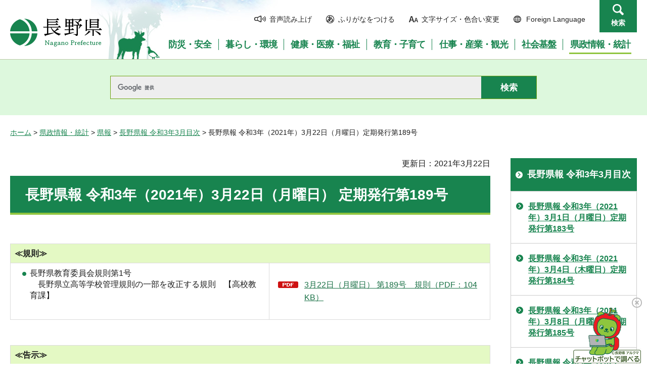

--- FILE ---
content_type: text/html
request_url: https://www.pref.nagano.lg.jp/kokai/kensei/kenpo/r03/r0303/r030322.html
body_size: 5308
content:
<?xml version="1.0" encoding="utf-8"?>
<!DOCTYPE html PUBLIC "-//W3C//DTD XHTML 1.0 Transitional//EN" "http://www.w3.org/TR/xhtml1/DTD/xhtml1-transitional.dtd">
<html xmlns="http://www.w3.org/1999/xhtml" lang="ja" xml:lang="ja">
<head>
<meta http-equiv="Content-Type" content="text/html; charset=utf-8" />
<meta http-equiv="Content-Style-Type" content="text/css" />
<meta http-equiv="Content-Script-Type" content="text/javascript" />

<title>長野県報 令和3年（2021年）3月22日（月曜日）定期発行第189号／長野県</title>

<meta name="author" content="長野県" />
<meta name="viewport" content="width=device-width, maximum-scale=3.0" />
<meta name="format-detection" content="telephone=no" />
<link href="/shared/site_rn/style/default.css" rel="stylesheet" type="text/css" media="all" />
<link href="/shared/site_rn/style/layout.css" rel="stylesheet" type="text/css" media="all" />
<link href="/shared/templates/free_rn/style/edit.css" rel="stylesheet" type="text/css" media="all" />
<link href="/shared/site_rn/style/smartphone.css" rel="stylesheet" media="only screen and (max-width : 640px)" type="text/css" class="mc_css" />
<link href="/shared/site_rn/images/favicon/favicon.ico" rel="shortcut icon" type="image/vnd.microsoft.icon" />
<link href="/shared/site_rn/images/favicon/apple-touch-icon-precomposed.png" rel="apple-touch-icon-precomposed" />
<script type="text/javascript" src="/shared/site_rn/js/jquery.js"></script>
<script type="text/javascript" src="/shared/site_rn/js/setting.js"></script>
<script type="text/javascript" src="/shared/system/js/furigana/ysruby.js"></script>
<script type="text/javascript" src="/shared/js/readspeaker/ReadSpeaker.js?pids=embhl"></script>





<script type="text/javascript" src="/shared/js/ga.js"></script>
<script type="text/javascript" src="/shared/js/ga_social_tracking.js"></script>
</head>
<body class="format_free no_javascript">
<script type="text/javascript" src="/shared/site_rn/js/init.js"></script>
<div id="tmp_wrapper">
<noscript>
<p>このサイトではJavaScriptを使用したコンテンツ・機能を提供しています。JavaScriptを有効にするとご利用いただけます。</p>
</noscript>
<p><a href="#tmp_honbun" class="skip">本文へスキップします。</a></p>
<div id="tmp_hg">

<div id="tmp_header">
<div class="container">
<div id="tmp_hlogo">
<p><a href="/index.html"><span>長野県Nagano Prefecture</span></a></p>
</div>
<div id="tmp_means">
<ul id="tmp_hnavi">
	<li class="hnavi_sound"><a accesskey="L" href="//app-as.readspeaker.com/cgi-bin/rsent?customerid=9726&amp;lang=ja_jp&amp;readid=tmp_readcontents&amp;url=" onclick="readpage(this.href, 'tmp_readspeaker'); return false;" rel="nofollow" target="_blank"><span>音声読み上げ</span></a></li>
	<li class="hnavi_kana"><a data-contents="tmp_wrapper" href="javascript:void(0);" id="furigana">ふりがなをつける</a></li>
	<li class="hnavi_change"><a href="/moji/index.html"><span>文字サイズ・色合い変更</span></a></li>
	<li lang="en" xml:lang="en" class="hnavi_language"><a href="/government/index.html"><span>Foreign Language</span></a></li>
	<li class="hnavi_contact"><a href="/otoiawase/index.html"><span>お問い合わせ</span></a></li>
	<li class="hnavi_search"><a href="javascript:void(0)">検索</a></li>
</ul>
<div class="gnavi">
<ul>
	<li class="glist1"><a href="/bosaianzen/index.html"><span>防災・安全</span></a></li>
	<li class="glist2"><a href="/kurashi/index.html"><span>暮らし・環境</span></a></li>
	<li class="glist3"><a href="/kenko/index.html"><span>健康・医療・福祉</span></a></li>
	<li class="glist4"><a href="/kyoiku/index.html"><span>教育・子育て</span></a></li>
	<li class="glist5"><a href="/sangyo/index.html"><span>仕事・産業・観光</span></a></li>
	<li class="glist6"><a href="/infra/index.html"><span>社会基盤</span></a></li>
	<li class="glist7"><a href="/kensei/index.html"><span>県政情報・統計</span></a></li>
</ul>
</div>
</div>
</div>
<ul id="tmp_hnavi_s">
	<li id="tmp_hnavi_access"><a href="/zaikatsu/kensei/gaiyo/chousha/floor/index.html"><span class="icon">&nbsp;</span><span class="text">アクセス</span></a></li>
	<li id="tmp_hnavi_lmenu"><a href="javascript:void(0);"><span class="icon">&nbsp;</span><span class="text">メニュー</span></a></li>
	<li id="tmp_hnavi_rmenu"><a href="javascript:void(0);"><span class="icon">&nbsp;</span><span class="text">検索</span></a></li>
</ul>
<div id="tmp_sma_menu">
<div id="tmp_sma_lmenu" class="wrap_sma_sch">
<div class="sma_sch">
<div id="tmp_wrap_sma_lnavi">&nbsp;</div>
<p class="close_btn"><a href="javascript:void(0);"><span>閉じる</span></a></p>
</div>
</div>
<div id="tmp_sma_rmenu" class="wrap_sma_sch">
<div class="sma_sch">
<div id="tmp_wrap_sma_rnavi">
<div id="tmp_search_popup" class="rn_menu">
<div class="search_information">
<div class="container"><a href="javascript:void(0)" class="btn_close_top btn_close">閉じる</a></div>
<div class="panel_search search_content">
<div class="search_keyword">
<div class="form_search">
<div class="form_search_top">
<p class="search_title">キーワードから探す</p>
<a href="/koho/kensei/koho/homepage/kensaku.html" class="how_to_use">検索の使い方</a></div>
<div id="tmp_menu_search_inner" class="rn_search_inner">
<form action="/search/result.html" id="tmp_gsearch_menu" name="tmp_gsearch_menu">
<div id="tmp_gsearch_menu_inner2" class="rn_search_inner2">
<div class="wrap_sch_box">
<p class="sch_box"><input id="tmp_menu_query" name="q" size="31" title="サイト内検索" type="text" class="rn_query" /></p>
</div>
<div class="wrap_sch_btn">
<p class="sch_btn"><input id="tmp_menu_search_submit" name="sa" type="submit" value="検索" class="rn_search_submit" /></p>
<p id="tmp_sma_search_hidden"><input name="cx" type="hidden" value="015495834277161279722:k-gumiktbnm" /> <input name="ie" type="hidden" value="UTF-8" /> <input name="cof" type="hidden" value="FORID:9" /></p>
</div>
</div>
</form>
</div>
</div>
<div class="frequently_search">
<p class="search_title">よく検索されるキーワード</p>
<ul class="keyword_list">
	<li id="tmp_search_ajax"><a href="/search_keyword.html" id="tmp_search_ajax_href">よく検索されるキーワード</a></li>
</ul>
</div>
</div>
<div class="search_purpose_top">
<p class="search_title">目的から探す</p>
<ul class="purpose_list">
	<li>目的から探す</li>
</ul>
</div>
<a href="javascript:void(0)" class="btn_close_bottom btn_close">閉じる</a></div>
</div>
</div>
<p class="close_btn"><a href="javascript:void(0);"><span>閉じる</span></a></p>
</div>
</div>
</div>
</div>
</div>

<div id="tmp_wrap_header_search" class="wrap_rn_search">
<div id="tmp_header_search" class="container">
<div id="tmp_header_search_inner" class="rn_search_inner">
<form action="/search/result.html" id="tmp_gsearch_header" name="tmp_gsearch_header">
<div id="tmp_gsearch_header_inner2" class="rn_search_inner2">
<div class="wrap_sch_box">
<p class="sch_box"><input id="tmp_query" title="サイト内検索" name="q" size="31" type="text" class="rn_query" /></p>
</div>
<div class="wrap_sch_btn">
<p class="sch_btn"><input id="tmp_header_search_submit" name="sa" type="submit" value="検索" class="rn_search_submit" /></p>
<p id="tmp_menu_search_hidden">
	<input name="cx" type="hidden" value="015495834277161279722:k-gumiktbnm" />
	<input name="ie" type="hidden" value="UTF-8" />
	<input name="cof" type="hidden" value="FORID:9" />
</p>
</div>
</div>
</form>
</div>
</div>
</div>

</div>
<div id="tmp_pankuzu">
<p><a href="/index.html">ホーム</a> &gt; <a href="/kensei/index.html">県政情報・統計</a> &gt; <a href="/kensei/kenpo/index.html">県報</a> &gt; <a href="/kokai/kensei/kenpo/r03/r0303/index.html">長野県報 令和3年3月目次</a> &gt; 長野県報 令和3年（2021年）3月22日（月曜日）定期発行第189号</p>
</div>
<div id="tmp_wrap_main" class="column_rnavi">
<div id="tmp_main">
<div class="wrap_col_main">
<div class="col_main">
<p id="tmp_honbun" class="skip">ここから本文です。</p>
<div id="tmp_readspeaker" class="rs_preserve rs_skip"></div>
<div id="tmp_readcontents">

<p id="tmp_update">更新日：2021年3月22日</p>

<div id="tmp_contents">
<h1>長野県報 令和3年（2021年）3月22日（月曜日）&nbsp;定期発行第189号</h1>
<p>&nbsp;</p>
<table class="datatable">
	<tbody>
		<tr>
			<th colspan="2" valign="middle">
			<p align="left">≪規則≫&nbsp;</p>
			</th>
		</tr>
		<tr>
			<td>
			<ul>
				<li>長野県教育委員会規則第1号<br />
				　長野県立高等学校管理規則の一部を改正する規則　【高校教育課】<br />
				&nbsp;</li>
			</ul>
			</td>
			<td>
			<p align="left"><a href="/kokai/kensei/kenpo/r03/r0303/documents/kisoku20210322.pdf" class="icon_pdf">3月22日（月曜日） 第189号　規則（PDF：104KB）</a></p>
			</td>
		</tr>
	</tbody>
</table>
<p>&nbsp;</p>
<table border="1" class="datatable">
	<tbody>
		<tr>
			<th colspan="2" valign="middle">
			<p align="left">≪告示≫&nbsp;</p>
			</th>
		</tr>
		<tr>
			<td>
			<ul>
				<li>長野県告示第140号<br />
				　救急病院等を定める省令に基づく救急病院の認定　【医療政策課】<br />
				&nbsp;</li>
				<li>長野県告示第141号<br />
				　液化石油ガス販売事業者の認定【産業技術課】<br />
				&nbsp;</li>
				<li>長野県告示第142、143号<br />
				　長野県収入証紙売りさばき人の指定（2件）【会計課】<br />
				&nbsp;</li>
				<li>長野県長野建設事務所告示第7号<br />
				　道路の区域変更及び関係図面の縦覧　【道路管理課】<br />
				&nbsp;</li>
				<li>長野県伊那建設事務所告示第3号<br />
				　道路の供用開始及び関係図面の縦覧　【道路管理課】</li>
			</ul>
			</td>
			<td>
			<p align="left"><a href="/kokai/kensei/kenpo/r03/r0303/documents/kokuji20210322.pdf" class="icon_pdf">3月22日（月曜日） 第189号　告示（PDF：193KB）</a></p>
			</td>
		</tr>
	</tbody>
</table>
<p>&nbsp;</p>
<table border="1" class="datatable">
	<tbody>
		<tr>
			<th colspan="2" valign="middle">
			<p align="left">≪公告≫</p>
			</th>
		</tr>
		<tr>
			<td>
			<ul>
				<li>大規模小売店舗立地法第6条第1項の規定による届出及び届出書の縦覧　【産業立地・経営支援課創業・サービス産業振興室】<br />
				&nbsp;</li>
				<li>土地改良事業の施行に伴う換地計画に基づく換地処分の実施　【農地整備課】<br />
				&nbsp;</li>
				<li>警備業法に基づく検定の実施　【生活安全企画課】<br />
				&nbsp;</li>
				<li>令和2年度定期監査の結果に関する報告に基づき講じた措置及び監査の結果に関する報告に添えて提出した意見に対する方針　【監査委員事務局】</li>
			</ul>
			</td>
			<td>
			<p align="left"><a href="/kokai/kensei/kenpo/r03/r0303/documents/kokoku20210322.pdf" class="icon_pdf">3月22日（月曜日） 第189号　公告（PDF：3,191KB）</a></p>
			</td>
		</tr>
	</tbody>
</table>
<p>&nbsp;</p>
<p>&nbsp;</p>
<p>&nbsp;</p>
</div>
<div class="rs_skip">
<div class="plugin">
<p class="plugin_img"><a href="https://get.adobe.com/jp/reader/"><img src="/shared/images/plugin/get_reader.png" alt="Adobe Acrobat Readerのダウンロードページへ" width="158" height="39" /></a></p>
<p>PDF形式のファイルをご覧いただく場合には、Adobe Acrobat Readerが必要です。Adobe Acrobat Readerをお持ちでない方は、バナーのリンク先から無料ダウンロードしてください。</p>
</div>
</div>
<div id="tmp_inquiry">
<div id="tmp_inquiry_ttl">
<p>お問い合わせ</p>
</div>
<div id="tmp_inquiry_cnt">
<form method="post" action="https://www.pref.nagano.lg.jp/cgi-bin/simple_faq/form.cgi">
<div class="inquiry_parts">
<p>
総務部情報公開・法務課</p>
<p>電話番号：026-235-7059</p>
<p>ファックス：026-235-7370</p>
<p><input type="submit" value="お問い合わせフォーム" class="inquiry_btn" /></p>
</div>
<p>
<input type="hidden" name="code" value="010030080" />
<input type="hidden" name="dept" value="8840:9172:8840:8010:8674:5271:9255:9421:8342:8425:3777:9089:8010:8508:8010:9089:9172:3777:8923:8508:3777:8757:9255" />
<input type="hidden" name="page" value="/kokai/kensei/kenpo/r03/r0303/r030322.html" />
<input type="hidden" name="ENQ_RETURN_MAIL_SEND_FLG" value="0" />
<input type="hidden" name="publish_ssl_flg" value="1" />
</p>
</form>
</div>
</div>
</div>

<div id="tmp_feedback">
<div id="tmp_feedback_ttl">
<p>より良いウェブサイトにするためにみなさまのご意見をお聞かせください</p>
</div>
<div id="tmp_feedback_cnt">
<form id="feedback" method="post" action="/cgi-bin/feedback/feedback.cgi">
    <p><input type="hidden" name="page_id" value="100381" /> <input type="hidden" name="page_title" value="長野県報 令和3年（2021年）3月22日（月曜日）定期発行第189号" /> <input type="hidden" name="page_url" value="https://www.pref.nagano.lg.jp/kokai/kensei/kenpo/r03/r0303/r030322.html" /> <input type="hidden" name="item_cnt" value="2" /></p>
    <fieldset><legend>このページの情報は役に立ちましたか？</legend>
    <p><input id="que1_1" type="radio" name="item_1" value="役に立った" /> <label for="que1_1">1：役に立った</label></p>
    <p><input id="que1_2" type="radio" name="item_1" value="ふつう" /> <label for="que1_2">2：ふつう</label></p>
    <p><input id="que1_3" type="radio" name="item_1" value="役に立たなかった" /> <label for="que1_3">3：役に立たなかった</label></p>
    </fieldset>
    <p><input type="hidden" name="label_1" value="質問：このページの情報は役に立ちましたか？" /> <input type="hidden" name="nes_1" value="0" /> <input type="hidden" name="img_1" /> <input type="hidden" name="img_alt_1" /> <input type="hidden" name="mail_1" value="0" /> </p>
    <fieldset><legend>このページの情報は見つけやすかったですか？</legend>
    <p><input id="que2_1" type="radio" name="item_2" value="見つけやすかった" /> <label for="que2_1">1：見つけやすかった</label></p>
    <p><input id="que2_2" type="radio" name="item_2" value="ふつう" /> <label for="que2_2">2：ふつう</label></p>
    <p><input id="que2_3" type="radio" name="item_2" value="見つけにくかった" /> <label for="que2_3">3：見つけにくかった</label></p>
    </fieldset>
    <p><input type="hidden" name="label_2" value="質問：このページの情報は見つけやすかったですか？" /> <input type="hidden" name="nes_2" value="0" /> <input type="hidden" name="img_2" /> <input type="hidden" name="img_alt_2" /> <input type="hidden" name="mail_2" value="0" /> </p>
    <p class="submit"><input type="submit" value="送信" /></p>
</form>
</div>
</div>

</div>
</div>
<div class="wrap_col_rgt_navi">
<div class="col_rgt_navi">

<div id="tmp_lnavi">
<div id="tmp_lnavi_ttl">
<p><a href="/kokai/kensei/kenpo/r03/r0303/index.html">長野県報 令和3年3月目次</a></p>
</div>
<div id="tmp_lnavi_cnt">
<ul>
<li><a href="/kokai/kensei/kenpo/r03/r0303/r030301.html">長野県報 令和3年（2021年）3月1日（月曜日）定期発行第183号</a></li>
<li><a href="/kokai/kensei/kenpo/r03/r0303/r030304.html">長野県報 令和3年（2021年）3月4日（木曜日）定期発行第184号</a></li>
<li><a href="/kokai/kensei/kenpo/r03/r0303/r030308.html">長野県報 令和3年（2021年）3月8日（月曜日）定期発行第185号</a></li>
<li><a href="/kokai/kensei/kenpo/r03/r0303/r030311.html">長野県報 令和3年（2021年）3月11日（木曜日）定期発行第186号</a></li>
<li><a href="/kokai/kensei/kenpo/r03/r0303/r030315.html">長野県報 令和3年（2021年）3月15日（月曜日）定期発行第187号</a></li>
<li><a href="/kokai/kensei/kenpo/r03/r0303/r030318.html">長野県報 令和3年（2021年）3月18日（木曜日）定期発行第188号</a></li>
<li><a href="/kokai/kensei/kenpo/r03/r0303/r030322.html">長野県報 令和3年（2021年）3月22日（月曜日）定期発行第189号</a></li>
<li><a href="/kokai/kensei/kenpo/r03/r0303/r030325.html">長野県報 令和3年（2021年）3月25日（木曜日）定期発行第190号</a></li>
<li><a href="/kokai/kensei/kenpo/r03/r0303/r030329-2.html">長野県報 令和3年（2021年）3月29日（月曜日）定期発行第191号</a></li>
<li><a href="/kokai/kensei/kenpo/r03/r0303/r030329-1.html">長野県報 令和3年（2021年）3月29日（月曜日）号外</a></li>
<li><a href="/kokai/kensei/kenpo/r03/r0303/r030302.html">長野県報 令和3年（2021年）3月2日（火曜日）号外</a></li>
<li><a href="/kokai/kensei/kenpo/r03/r0303/r030331-1.html">長野県報 令和3年（2021年）3月31日（水曜日）号外1</a></li>
<li><a href="/kokai/kensei/kenpo/r03/r0303/r030331-2.html">長野県報 令和3年（2021年）3月31日（水曜日）号外2</a></li>
</ul>
</div>
</div>
<ul class="rnavi_btn">
	<li><a href="https://www.go-nagano.net/" target="_blank"><img alt="GoNAGANOバナー冬" src="/library_images/rnavi_b2.jpg" /></a></li>
	<li><a href="https://denwa-relay-service.jp/web_inquiry/?token=wzglneAGC3prhYO6Tt92yfRvNoaqIP" target="_blank"><img alt="電話リレーサービス手話で電話" src="/library_images/rnavi_shuwa.png" /></a></li>
</ul>
<ul class="rnavi_list_btn">
	<li class="rnavi_event"><a href="/koho/event_info.html" class="icon_calendar">イベント情報</a></li>
</ul>

</div>
</div>
</div>
</div>

<div id="tmp_footer">
<div class="container">
<div class="footer_cnt">
<address>
<p><span class="title">長野県庁</span>法人番号1000020200000</p>
<p>〒380-8570 <br />
長野県長野市大字南長野字幅下692-2　</p>
<p>電話：026-232-0111（代表）</p>
</address>
</div>
<ul class="fnavi">
    <li><a href="/koho/kensei/koho/homepage/riyo.html" class="arrow_r_gr">このサイトの考え方</a> </li>
    <li><a href="/accessibility/index.html" class="arrow_r_gr">ウェブアクセシビリティ方針</a> </li>
    <li><a href="/koho/kensei/koho/homepage/kojinjoho.html" class="arrow_r_gr">個人情報について</a> </li>
    <li><a href="/sitemap.html" class="arrow_r_gr">サイトマップ</a> </li>
    <li><a href="/koho/kensei/shichoson/link/index.html" class="arrow_r_gr">リンク集</a> </li>
    <li><a href="/koho/kensei/koho/homepage/link.html" class="arrow_r_gr">リンクについて</a> </li>
    <li><a href="/zaikatsu/kensei/gaiyo/chousha/floor/index.html" class="arrow_r_gr">県庁フロア・アクセス案内</a> </li>
    <li><a href="/otoiawase/index.html" class="arrow_r_gr">お問い合わせ</a> </li>
</ul>
<div class="pnavi">
<p class="ptop"><a href="#tmp_header"><span>ページの先頭へ戻る</span></a></p>
</div>
</div>
<p lang="en" xml:lang="en" class="copyright">Copyright &copy; Nagano Prefecture. <br />
All Rights Reserved.</p>
</div>

</div>
<script type="text/javascript" src="/shared/js/dropdownmenu.js"></script>
<script type="text/javascript" src="/shared/site_rn/js/function.js"></script>
<script type="text/javascript" src="/shared/site_rn/js/main.js"></script>
</body>
</html>


--- FILE ---
content_type: application/javascript
request_url: https://www.pref.nagano.lg.jp/shared/site_rn/js/main.js
body_size: 2825
content:
(function($) {
var mc = localStorage.getItem('pc');
//　Start Covid 19
//　============================================================================
var newSplideTest = new $.GFUNC.splideLayout({
	parentSplide: '.slide_banner .splide',
	itemSplide: '.splide__slide',
	splideSettings: {
		type: 'loop',
		perPage: 3,
		perMove: 1,
		focus  : 0,
		arrows: true,
		rewind: false,
		pauseOnFocus: false,
		pauseOnHover: false,
		autoplay: 'play',
		reducedMotion: {
			speed      : 400,
			rewindSpeed: 1000,
			autoplay   : true,
		},
		gap: 20,
		breakpoints: {
			640: {
				perPage: 1,
			},
		}
	},
	controlCallback: function(prev, next, btnControl){
		$('.slide_banner .splide').find('.splide__slider').prepend(prev);
		$('.slide_banner .splide').find('.splide__slider').append(next);
		$('.slide_banner .splide').append(btnControl);
	},
})
//　End Covid 19
//　============================================================================
//　ブレイクポイントごとの処理
$.GMAIN = function(model) {

	$.GFUNC.elemMove(model); //要素移動
	$.GFUNC.spExTableFunc(); //スクロールテーブル

	$.GFUNC.serviceBannerGallery(model);　//トップバナー
	$.GFUNC.publicityBanner(model); //広告バナー追従
	$.GFUNC.kyoikuBannerSlider(model); // 教育委員会トップ・バナー
	$.GFUNC.kyoikuGnavi(model); // 教育委員会gnavi処理
	if(newSplideTest.active) newSplideTest.resize(model);

	//タブ切り替え
	$.GFUNC.tabSwitch({
		area: '#tmp_top_info' //処理するエリア　「,」区切りで記述
	});

	//開閉メニュー
	$.GFUNC.accordionMenu({
		area: '#tmp_idx_menu .box_idx' //処理するエリア　「,」区切りで記述
	});

}
//　ブレイクポイントごとの処理 end
//　============================================================================
//　画面ロード時に一度のみ処理
	$.GFUNC.MATCHMEDIA(); //ブレイクポイントの処理
	$.GFUNC.topGallery();　//トップギャラリー
	$.GFUNC.shinshuSlideGallery();　//トップ信州の今をお届け
	$.GFUNC.idxSlider(); // index・おすすめスライダー
	$.GFUNC.genchiGallery(); //現地機関・ギャラリー
	$.GFUNC.kyoikuMvGallery(); // 教育委員会トップ・メインビジュアル

	$.GFUNC.wideHref({
		set: [{
			area: '.custom_covid19 .medical_alert',
			hoverClass: 'active',
		},{
			area: '.custom_covid19 .slide_banner .splide__slide_item',
			hoverClass: 'active',
		},{
			area: '#tmp_kyoiku_inquiry_cnt li',
			hoverClass: '',
		},{
			area: '.shinshu_item .box_shinshu',
			hoverClass: '',
		},{
			area: '#tmp_shinshu_slide_cnt .box_gallery',
			hoverClass: '',
		},{
			area: '#tmp_kyoiku_relation_slide .box_gallery',
			hoverClass: '',
		},{
			area: '#tmp_kyoiku_target .box_href',
			hoverClass: '',
		}]
	});

	$.GFUNC.modelChange({ //PC/スマホ切り替え
		switchPc: '<p class="wrap_mc_pc"><a href="javascript:void(0);" id="tmp_switch_pc_style"><span>PC版を表示する</span></a></p>',
		switchSp: '<p class="wrap_mc_sp"><a href="javascript:void(0);" id="tmp_switch_sp_style"><span>スマートフォン版</span></a></p>',
		switchPcInsert: '#tmp_footer', //PC版ボタンの挿入場所
		switchPcInsMethod: 'before', //after,before,append,prependを選択
		switchSpInsert: '#tmp_footer', //スマートフォン版ボタンの挿入場所
		switchSpInsMethod: 'before' //after,before,append,prependを選択
	});

	//スマホメニュー設定
	$.GFUNC.spMenu({
		menuBtn: [{
			oBtn:'#tmp_hnavi_lmenu a', //メニューボタン
			target:'#tmp_sma_lmenu' //展開するメニュー
		},{
			oBtn:'#tmp_hnavi_rmenu a', //メニューボタン
			target:'#tmp_sma_rmenu' //展開するメニュー
		}],
		closeBtn: '.close_btn', //閉じるボタン
	});

	$.GFUNC.headSearchPopup(); // ヘッダ検索ポップアップ

	// よく使われるキーワード検索
	if($('#tmp_search_ajax_href').length == 1){
		var commonMenuHref = $('#tmp_search_ajax_href').attr('href');
		var targetSelector = '.keyword_list';
		var targetSelector2 = '.purpose_list';
		var commonMenu = new $.GFUNC.readHtml({
			url: commonMenuHref
		});
		commonMenu.init();
		// targetSelector.each(function(i,val) {
		commonMenu.load('#tmp_contents', function(dom) {
				var searchHtml = $(dom).find(targetSelector).prop('outerHTML');
				var purpose_listHtml = $(dom).find(targetSelector2).prop('outerHTML');
				$(targetSelector).replaceWith(searchHtml);// DOM操作 *replaceWidthはselectorに複数の該当があれば全て置き換える
				$(targetSelector2).replaceWith(purpose_listHtml);// DOM操作
		});
	} else {
		$.GFUNC.KeywordFrequently({  // targetのリンクが存在しない場合
			cx: '015495834277161279722%3Ak-gumiktbnm'
		});
	}

	$.GFUNC.flexHeight($('#tmp_top_shinshu_cnt .shinshu_item'), 3); //boxの高さ合わせ
	$.GFUNC.flexHeight($('#tmp_main .panel_search > div'), 2); //boxの高さ合わせ

	//ドロップダウンメニュー
	$.GFUNC.dropDownMenuR( {
		gnaviObj: $('#tmp_hg .gnavi'),
		gnaviListPath: '/shared/site_rn/js/gnavi.js',
		dropdownPath: '/shared/site_rn/js/dropdownmenu.js',
		column : 1
	});

	$.GFUNC.changeStyle(); //色合い変更
	$.GFUNC.textSize(); //文字サイズ変更
	//アクティブリンク
	$.GFUNC.activeLink({
		area: '.gnavi',
		level: 1
	});
	$.GFUNC.activeLink({
		area: '#tmp_lnavi',
		level: 2
	});
	$.GFUNC.activeLink({
		area: '.kyoiku_gnavi',
		level: 1
	});
	$.GFUNC.googleSearchImage({
		area: '#tmp_query',
		backgroundProperty: '#eeeeee url(/shared/site_rn/images/gsearch/branding.png) no-repeat 12px 15px',
		focusBackgroundProperty: '#eeeeee'
	});
	$.GFUNC.googleSearchImage({
		area: '#tmp_menu_query',
		backgroundProperty: '#eeeeee url(/shared/site_rn/images/gsearch/branding.png) no-repeat 12px 15px',
		focusBackgroundProperty: '#eeeeee'
	});
	$.GFUNC.googleSearchImage({
		area: '.input_query',
		backgroundProperty: '#eeeeee url(/shared/site_rn/images/gsearch/branding.png) no-repeat 12px 15px',
		focusBackgroundProperty: '#eeeeee'
	});

	$.GFUNC.areaImg(); //クリッカブルマップ
	$.GFUNC.pageTopFloating(); //ページトップ追従

	//タブ切り替え 長野県用カスタマイズでfocusinで開閉しないので注意
	$.GFUNC.tabFlexNoFocus({
		proc: 'pc,sp',
		def_open: false,
		closeFlg: true
	});

//　画面ロード時に一度のみ処理 end
//　============================================================================
//　画面リサイズごとの処理
var tx = false;$(window).on('resize', function() { if (tx !== false) { clearTimeout(tx); } tx = setTimeout(function() {



}, 150); });
//　画面リサイズごとの処理 end
//　============================================================================
    $(window).on('load resize', function() {
        if ($(window).width() > 640) {
            $.GFUNC.flexHeight($('.list_agreement .list_item'), 2);
        }
        else{
            $('.list_agreement .list_item').css('height', 'auto');
        }
    });

})(jQuery);
var siteNaganoFlg = ((location.hostname == 'www.pref.nagano.lg.jp'));
if(siteNaganoFlg){
  (function(a,b,c,d,e){d=document.createElement("script"),d.type="text/javascript",d.async=1,d.src=b+"/boot_js/739f4a4c-6ecb-43ff-8d6b-5735e8a1a703/A9btoPEgXh8ubRjn.js",e=document.getElementsByTagName("script")[0],e.parentNode.insertBefore(d,e),d.onload=function(){chatbot.init(a,b,c)}})("739f4a4c-6ecb-43ff-8d6b-5735e8a1a703","https://s.temana.ai","A9btoPEgXh8ubRjn");
}
